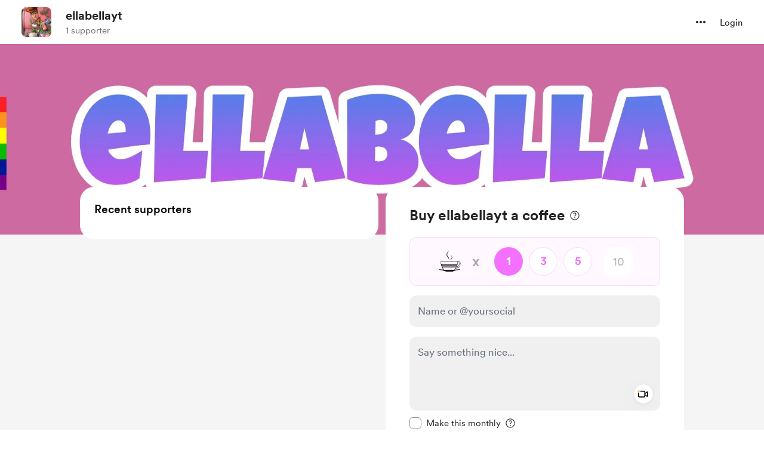

--- FILE ---
content_type: application/javascript
request_url: https://cdn.buymeacoffee.com/static/prod/11.4.2/build/assets/Lock-e7b90195.js
body_size: 271
content:
import{o as a,c as e,a as s,n as t}from"./app-9b93ab6c.js";const i=["aria-label","width"],c={__name:"Lock",props:{fillClass:{default:"fill-grey71"},width:{default:"20"}},setup(C){return(l,o)=>(a(),e("svg",{"aria-label":l.$t("lang.a11y.svg.lock"),xmlns:"http://www.w3.org/2000/svg",width:C.width,height:"20",viewBox:"0 0 13 20",fill:"none"},[s("path",{class:t(C.fillClass),d:"M2.21289 19.2266C1.52279 19.2266 0.998698 19.041 0.640625 18.6699C0.289062 18.2988 0.113281 17.7389 0.113281 16.9902V10.5254C0.113281 9.78971 0.289062 9.23633 0.640625 8.86523C0.998698 8.49414 1.52279 8.30859 2.21289 8.30859H10.7773C11.474 8.30859 11.998 8.49414 12.3496 8.86523C12.7077 9.23633 12.8867 9.78971 12.8867 10.5254V16.9902C12.8867 17.7389 12.7077 18.2988 12.3496 18.6699C11.998 19.041 11.474 19.2266 10.7773 19.2266H2.21289ZM2.38867 17.6934H10.6211C10.8229 17.6934 10.9759 17.6348 11.0801 17.5176C11.1842 17.4004 11.2363 17.2279 11.2363 17V10.5156C11.2363 10.2943 11.1842 10.1283 11.0801 10.0176C10.9759 9.90039 10.8229 9.8418 10.6211 9.8418H2.38867C2.19336 9.8418 2.04036 9.90039 1.92969 10.0176C1.82552 10.1283 1.77344 10.2943 1.77344 10.5156V17C1.77344 17.2279 1.82552 17.4004 1.92969 17.5176C2.04036 17.6348 2.19336 17.6934 2.38867 17.6934ZM1.77344 9.05078V6.12109C1.77344 4.97526 1.99479 4.02148 2.4375 3.25977C2.88021 2.49154 3.46289 1.91536 4.18555 1.53125C4.9082 1.14714 5.67969 0.955078 6.5 0.955078C7.32682 0.955078 8.09831 1.14714 8.81445 1.53125C9.53711 1.91536 10.1198 2.49154 10.5625 3.25977C11.0117 4.02148 11.2363 4.97526 11.2363 6.12109V9.05078H9.63477V5.94531C9.63477 5.19661 9.48828 4.5651 9.19531 4.05078C8.90885 3.53646 8.528 3.14909 8.05273 2.88867C7.58398 2.62826 7.06641 2.49805 6.5 2.49805C5.9401 2.49805 5.42253 2.62826 4.94727 2.88867C4.47201 3.14909 4.09115 3.53646 3.80469 4.05078C3.51823 4.5651 3.375 5.19661 3.375 5.94531V9.05078H1.77344Z",fill:"black"},null,2)],8,i))}};export{c as _};


--- FILE ---
content_type: application/javascript
request_url: https://cdn.buymeacoffee.com/static/prod/11.4.2/build/assets/People-85c153b3.js
body_size: 636
content:
import{o,c as t,a as e}from"./app-9b93ab6c.js";const n={DRAFT:0,PUBLISHED:1,SCHEDULED:2,ENDED:3},s={width:"23",viewBox:"0 0 29 14",xmlns:"http://www.w3.org/2000/svg"},l=["fill","stroke"],i={__name:"People",props:{fillColor:{default:"000"}},setup(C){return(r,a)=>(o(),t("svg",s,[e("path",{d:"M14.1641 6.86719C12.3984 6.86719 10.9609 5.3125 10.9531 3.39844C10.9531 1.51562 12.3984 0 14.1641 0C15.9453 0 17.3672 1.49219 17.3672 3.39062C17.3672 5.30469 15.9297 6.86719 14.1641 6.86719ZM5.63281 6.9375C4.10156 6.9375 2.85156 5.57812 2.84375 3.89062C2.84375 2.25781 4.10156 0.90625 5.63281 0.90625C7.17188 0.90625 8.41406 2.23438 8.41406 3.88281C8.41406 5.57031 7.16406 6.9375 5.63281 6.9375ZM22.6953 6.9375C21.1562 6.9375 19.9062 5.57031 19.9062 3.88281C19.9062 2.23438 21.1484 0.90625 22.6953 0.90625C24.2188 0.90625 25.4844 2.25781 25.4766 3.89062C25.4766 5.57812 24.2266 6.9375 22.6953 6.9375ZM14.1641 5.70312C15.2344 5.70312 16.125 4.67188 16.125 3.39062C16.125 2.125 15.2422 1.16406 14.1641 1.16406C13.0859 1.16406 12.1875 2.14062 12.1953 3.39844C12.1953 4.6875 13.1016 5.70312 14.1641 5.70312ZM5.63281 5.78906C6.52344 5.78906 7.27344 4.94531 7.27344 3.88281C7.27344 2.85938 6.53906 2.05469 5.63281 2.05469C4.74219 2.05469 4 2.875 4 3.89062C4 4.94531 4.75 5.78906 5.63281 5.78906ZM22.6953 5.78906C23.5781 5.78906 24.3281 4.94531 24.3281 3.89062C24.3281 2.875 23.5859 2.05469 22.6953 2.05469C21.7891 2.05469 21.0547 2.85938 21.0547 3.88281C21.0547 4.94531 21.8047 5.78906 22.6953 5.78906ZM1.53125 13.7188C0.515625 13.7188 0 13.3047 0 12.4609C0 10.0078 2.51562 7.75781 5.625 7.75781C6.82031 7.75781 7.97656 8.07812 8.92188 8.6875C8.57031 8.9375 8.28906 9.21094 8.04688 9.52344C7.35156 9.125 6.52344 8.90625 5.625 8.90625C3.22656 8.90625 1.17188 10.5859 1.17188 12.375C1.17188 12.5156 1.23438 12.5781 1.38281 12.5781H6.72656C6.67188 13.0391 6.94531 13.5156 7.3125 13.7188H1.53125ZM26.7891 13.7188H21.0078C21.3828 13.5156 21.6484 13.0391 21.6016 12.5781H26.9375C27.0859 12.5781 27.1562 12.5156 27.1562 12.375C27.1562 10.5859 25.0938 8.90625 22.6953 8.90625C21.8047 8.90625 20.9688 9.125 20.2734 9.52344C20.0391 9.21094 19.7578 8.9375 19.3984 8.6875C20.3516 8.07812 21.5 7.75781 22.6953 7.75781C25.8047 7.75781 28.3203 10.0078 28.3203 12.4609C28.3203 13.3047 27.8125 13.7188 26.7891 13.7188ZM9.53125 13.7188C8.28125 13.7188 7.6875 13.3438 7.6875 12.5156C7.6875 10.5469 10.1641 7.77344 14.1562 7.77344C18.1562 7.77344 20.625 10.5469 20.625 12.5156C20.625 13.3438 20.0312 13.7188 18.7891 13.7188H9.53125ZM9.21094 12.5547H19.1094C19.2891 12.5547 19.3672 12.5 19.3672 12.3516C19.3672 11.1641 17.5078 8.94531 14.1562 8.94531C10.8125 8.94531 8.94531 11.1641 8.94531 12.3516C8.94531 12.5 9.02344 12.5547 9.21094 12.5547Z",fill:"#"+C.fillColor,stroke:"#"+C.fillColor,"stroke-width":"0.35","vector-effect":"non-scaling-stroke"},null,8,l)]))}};export{i as _,n as p};
